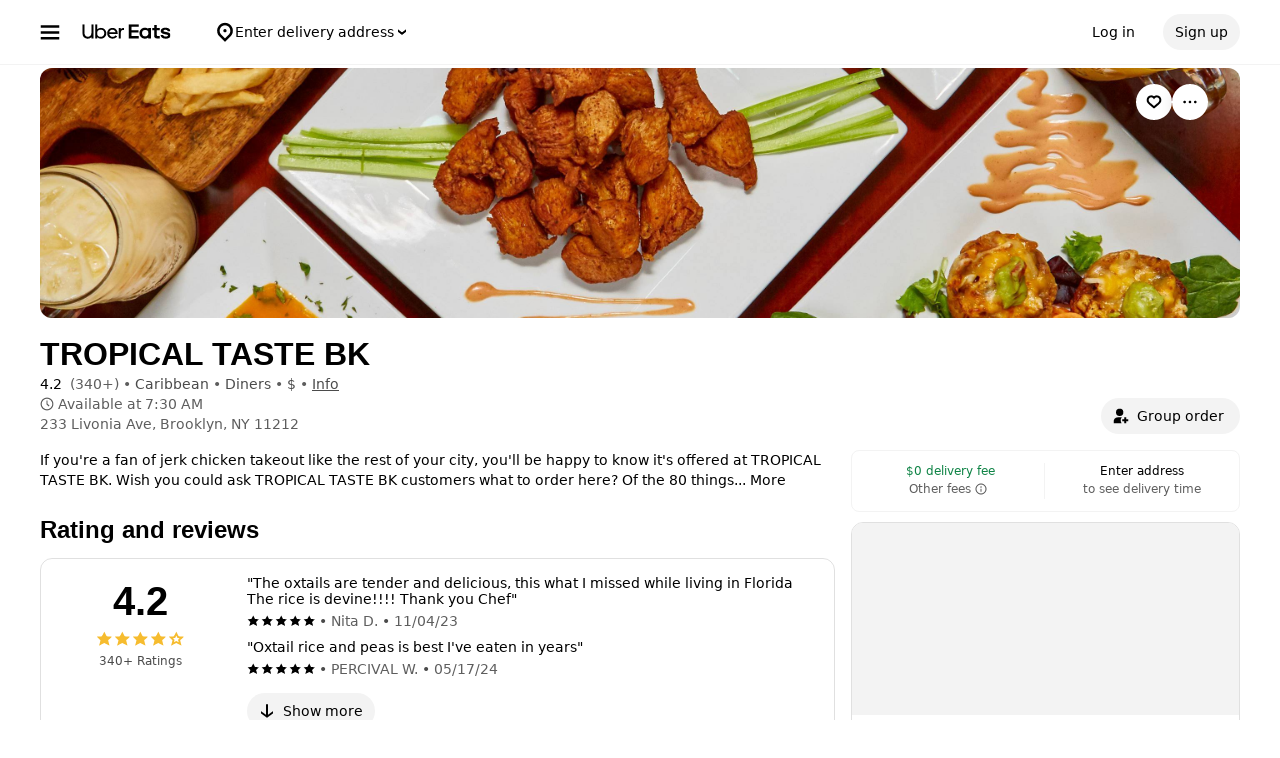

--- FILE ---
content_type: text/html; charset=utf-8
request_url: https://www.google.com/recaptcha/api2/anchor?ar=1&k=6LcP8akUAAAAAMkn2Bo434JdPoTEQpSk2lHODhi0&co=aHR0cHM6Ly93d3cudWJlcmVhdHMuY29tOjQ0Mw..&hl=en&v=PoyoqOPhxBO7pBk68S4YbpHZ&size=invisible&anchor-ms=20000&execute-ms=30000&cb=xwe1aqxjc5b
body_size: 48684
content:
<!DOCTYPE HTML><html dir="ltr" lang="en"><head><meta http-equiv="Content-Type" content="text/html; charset=UTF-8">
<meta http-equiv="X-UA-Compatible" content="IE=edge">
<title>reCAPTCHA</title>
<style type="text/css">
/* cyrillic-ext */
@font-face {
  font-family: 'Roboto';
  font-style: normal;
  font-weight: 400;
  font-stretch: 100%;
  src: url(//fonts.gstatic.com/s/roboto/v48/KFO7CnqEu92Fr1ME7kSn66aGLdTylUAMa3GUBHMdazTgWw.woff2) format('woff2');
  unicode-range: U+0460-052F, U+1C80-1C8A, U+20B4, U+2DE0-2DFF, U+A640-A69F, U+FE2E-FE2F;
}
/* cyrillic */
@font-face {
  font-family: 'Roboto';
  font-style: normal;
  font-weight: 400;
  font-stretch: 100%;
  src: url(//fonts.gstatic.com/s/roboto/v48/KFO7CnqEu92Fr1ME7kSn66aGLdTylUAMa3iUBHMdazTgWw.woff2) format('woff2');
  unicode-range: U+0301, U+0400-045F, U+0490-0491, U+04B0-04B1, U+2116;
}
/* greek-ext */
@font-face {
  font-family: 'Roboto';
  font-style: normal;
  font-weight: 400;
  font-stretch: 100%;
  src: url(//fonts.gstatic.com/s/roboto/v48/KFO7CnqEu92Fr1ME7kSn66aGLdTylUAMa3CUBHMdazTgWw.woff2) format('woff2');
  unicode-range: U+1F00-1FFF;
}
/* greek */
@font-face {
  font-family: 'Roboto';
  font-style: normal;
  font-weight: 400;
  font-stretch: 100%;
  src: url(//fonts.gstatic.com/s/roboto/v48/KFO7CnqEu92Fr1ME7kSn66aGLdTylUAMa3-UBHMdazTgWw.woff2) format('woff2');
  unicode-range: U+0370-0377, U+037A-037F, U+0384-038A, U+038C, U+038E-03A1, U+03A3-03FF;
}
/* math */
@font-face {
  font-family: 'Roboto';
  font-style: normal;
  font-weight: 400;
  font-stretch: 100%;
  src: url(//fonts.gstatic.com/s/roboto/v48/KFO7CnqEu92Fr1ME7kSn66aGLdTylUAMawCUBHMdazTgWw.woff2) format('woff2');
  unicode-range: U+0302-0303, U+0305, U+0307-0308, U+0310, U+0312, U+0315, U+031A, U+0326-0327, U+032C, U+032F-0330, U+0332-0333, U+0338, U+033A, U+0346, U+034D, U+0391-03A1, U+03A3-03A9, U+03B1-03C9, U+03D1, U+03D5-03D6, U+03F0-03F1, U+03F4-03F5, U+2016-2017, U+2034-2038, U+203C, U+2040, U+2043, U+2047, U+2050, U+2057, U+205F, U+2070-2071, U+2074-208E, U+2090-209C, U+20D0-20DC, U+20E1, U+20E5-20EF, U+2100-2112, U+2114-2115, U+2117-2121, U+2123-214F, U+2190, U+2192, U+2194-21AE, U+21B0-21E5, U+21F1-21F2, U+21F4-2211, U+2213-2214, U+2216-22FF, U+2308-230B, U+2310, U+2319, U+231C-2321, U+2336-237A, U+237C, U+2395, U+239B-23B7, U+23D0, U+23DC-23E1, U+2474-2475, U+25AF, U+25B3, U+25B7, U+25BD, U+25C1, U+25CA, U+25CC, U+25FB, U+266D-266F, U+27C0-27FF, U+2900-2AFF, U+2B0E-2B11, U+2B30-2B4C, U+2BFE, U+3030, U+FF5B, U+FF5D, U+1D400-1D7FF, U+1EE00-1EEFF;
}
/* symbols */
@font-face {
  font-family: 'Roboto';
  font-style: normal;
  font-weight: 400;
  font-stretch: 100%;
  src: url(//fonts.gstatic.com/s/roboto/v48/KFO7CnqEu92Fr1ME7kSn66aGLdTylUAMaxKUBHMdazTgWw.woff2) format('woff2');
  unicode-range: U+0001-000C, U+000E-001F, U+007F-009F, U+20DD-20E0, U+20E2-20E4, U+2150-218F, U+2190, U+2192, U+2194-2199, U+21AF, U+21E6-21F0, U+21F3, U+2218-2219, U+2299, U+22C4-22C6, U+2300-243F, U+2440-244A, U+2460-24FF, U+25A0-27BF, U+2800-28FF, U+2921-2922, U+2981, U+29BF, U+29EB, U+2B00-2BFF, U+4DC0-4DFF, U+FFF9-FFFB, U+10140-1018E, U+10190-1019C, U+101A0, U+101D0-101FD, U+102E0-102FB, U+10E60-10E7E, U+1D2C0-1D2D3, U+1D2E0-1D37F, U+1F000-1F0FF, U+1F100-1F1AD, U+1F1E6-1F1FF, U+1F30D-1F30F, U+1F315, U+1F31C, U+1F31E, U+1F320-1F32C, U+1F336, U+1F378, U+1F37D, U+1F382, U+1F393-1F39F, U+1F3A7-1F3A8, U+1F3AC-1F3AF, U+1F3C2, U+1F3C4-1F3C6, U+1F3CA-1F3CE, U+1F3D4-1F3E0, U+1F3ED, U+1F3F1-1F3F3, U+1F3F5-1F3F7, U+1F408, U+1F415, U+1F41F, U+1F426, U+1F43F, U+1F441-1F442, U+1F444, U+1F446-1F449, U+1F44C-1F44E, U+1F453, U+1F46A, U+1F47D, U+1F4A3, U+1F4B0, U+1F4B3, U+1F4B9, U+1F4BB, U+1F4BF, U+1F4C8-1F4CB, U+1F4D6, U+1F4DA, U+1F4DF, U+1F4E3-1F4E6, U+1F4EA-1F4ED, U+1F4F7, U+1F4F9-1F4FB, U+1F4FD-1F4FE, U+1F503, U+1F507-1F50B, U+1F50D, U+1F512-1F513, U+1F53E-1F54A, U+1F54F-1F5FA, U+1F610, U+1F650-1F67F, U+1F687, U+1F68D, U+1F691, U+1F694, U+1F698, U+1F6AD, U+1F6B2, U+1F6B9-1F6BA, U+1F6BC, U+1F6C6-1F6CF, U+1F6D3-1F6D7, U+1F6E0-1F6EA, U+1F6F0-1F6F3, U+1F6F7-1F6FC, U+1F700-1F7FF, U+1F800-1F80B, U+1F810-1F847, U+1F850-1F859, U+1F860-1F887, U+1F890-1F8AD, U+1F8B0-1F8BB, U+1F8C0-1F8C1, U+1F900-1F90B, U+1F93B, U+1F946, U+1F984, U+1F996, U+1F9E9, U+1FA00-1FA6F, U+1FA70-1FA7C, U+1FA80-1FA89, U+1FA8F-1FAC6, U+1FACE-1FADC, U+1FADF-1FAE9, U+1FAF0-1FAF8, U+1FB00-1FBFF;
}
/* vietnamese */
@font-face {
  font-family: 'Roboto';
  font-style: normal;
  font-weight: 400;
  font-stretch: 100%;
  src: url(//fonts.gstatic.com/s/roboto/v48/KFO7CnqEu92Fr1ME7kSn66aGLdTylUAMa3OUBHMdazTgWw.woff2) format('woff2');
  unicode-range: U+0102-0103, U+0110-0111, U+0128-0129, U+0168-0169, U+01A0-01A1, U+01AF-01B0, U+0300-0301, U+0303-0304, U+0308-0309, U+0323, U+0329, U+1EA0-1EF9, U+20AB;
}
/* latin-ext */
@font-face {
  font-family: 'Roboto';
  font-style: normal;
  font-weight: 400;
  font-stretch: 100%;
  src: url(//fonts.gstatic.com/s/roboto/v48/KFO7CnqEu92Fr1ME7kSn66aGLdTylUAMa3KUBHMdazTgWw.woff2) format('woff2');
  unicode-range: U+0100-02BA, U+02BD-02C5, U+02C7-02CC, U+02CE-02D7, U+02DD-02FF, U+0304, U+0308, U+0329, U+1D00-1DBF, U+1E00-1E9F, U+1EF2-1EFF, U+2020, U+20A0-20AB, U+20AD-20C0, U+2113, U+2C60-2C7F, U+A720-A7FF;
}
/* latin */
@font-face {
  font-family: 'Roboto';
  font-style: normal;
  font-weight: 400;
  font-stretch: 100%;
  src: url(//fonts.gstatic.com/s/roboto/v48/KFO7CnqEu92Fr1ME7kSn66aGLdTylUAMa3yUBHMdazQ.woff2) format('woff2');
  unicode-range: U+0000-00FF, U+0131, U+0152-0153, U+02BB-02BC, U+02C6, U+02DA, U+02DC, U+0304, U+0308, U+0329, U+2000-206F, U+20AC, U+2122, U+2191, U+2193, U+2212, U+2215, U+FEFF, U+FFFD;
}
/* cyrillic-ext */
@font-face {
  font-family: 'Roboto';
  font-style: normal;
  font-weight: 500;
  font-stretch: 100%;
  src: url(//fonts.gstatic.com/s/roboto/v48/KFO7CnqEu92Fr1ME7kSn66aGLdTylUAMa3GUBHMdazTgWw.woff2) format('woff2');
  unicode-range: U+0460-052F, U+1C80-1C8A, U+20B4, U+2DE0-2DFF, U+A640-A69F, U+FE2E-FE2F;
}
/* cyrillic */
@font-face {
  font-family: 'Roboto';
  font-style: normal;
  font-weight: 500;
  font-stretch: 100%;
  src: url(//fonts.gstatic.com/s/roboto/v48/KFO7CnqEu92Fr1ME7kSn66aGLdTylUAMa3iUBHMdazTgWw.woff2) format('woff2');
  unicode-range: U+0301, U+0400-045F, U+0490-0491, U+04B0-04B1, U+2116;
}
/* greek-ext */
@font-face {
  font-family: 'Roboto';
  font-style: normal;
  font-weight: 500;
  font-stretch: 100%;
  src: url(//fonts.gstatic.com/s/roboto/v48/KFO7CnqEu92Fr1ME7kSn66aGLdTylUAMa3CUBHMdazTgWw.woff2) format('woff2');
  unicode-range: U+1F00-1FFF;
}
/* greek */
@font-face {
  font-family: 'Roboto';
  font-style: normal;
  font-weight: 500;
  font-stretch: 100%;
  src: url(//fonts.gstatic.com/s/roboto/v48/KFO7CnqEu92Fr1ME7kSn66aGLdTylUAMa3-UBHMdazTgWw.woff2) format('woff2');
  unicode-range: U+0370-0377, U+037A-037F, U+0384-038A, U+038C, U+038E-03A1, U+03A3-03FF;
}
/* math */
@font-face {
  font-family: 'Roboto';
  font-style: normal;
  font-weight: 500;
  font-stretch: 100%;
  src: url(//fonts.gstatic.com/s/roboto/v48/KFO7CnqEu92Fr1ME7kSn66aGLdTylUAMawCUBHMdazTgWw.woff2) format('woff2');
  unicode-range: U+0302-0303, U+0305, U+0307-0308, U+0310, U+0312, U+0315, U+031A, U+0326-0327, U+032C, U+032F-0330, U+0332-0333, U+0338, U+033A, U+0346, U+034D, U+0391-03A1, U+03A3-03A9, U+03B1-03C9, U+03D1, U+03D5-03D6, U+03F0-03F1, U+03F4-03F5, U+2016-2017, U+2034-2038, U+203C, U+2040, U+2043, U+2047, U+2050, U+2057, U+205F, U+2070-2071, U+2074-208E, U+2090-209C, U+20D0-20DC, U+20E1, U+20E5-20EF, U+2100-2112, U+2114-2115, U+2117-2121, U+2123-214F, U+2190, U+2192, U+2194-21AE, U+21B0-21E5, U+21F1-21F2, U+21F4-2211, U+2213-2214, U+2216-22FF, U+2308-230B, U+2310, U+2319, U+231C-2321, U+2336-237A, U+237C, U+2395, U+239B-23B7, U+23D0, U+23DC-23E1, U+2474-2475, U+25AF, U+25B3, U+25B7, U+25BD, U+25C1, U+25CA, U+25CC, U+25FB, U+266D-266F, U+27C0-27FF, U+2900-2AFF, U+2B0E-2B11, U+2B30-2B4C, U+2BFE, U+3030, U+FF5B, U+FF5D, U+1D400-1D7FF, U+1EE00-1EEFF;
}
/* symbols */
@font-face {
  font-family: 'Roboto';
  font-style: normal;
  font-weight: 500;
  font-stretch: 100%;
  src: url(//fonts.gstatic.com/s/roboto/v48/KFO7CnqEu92Fr1ME7kSn66aGLdTylUAMaxKUBHMdazTgWw.woff2) format('woff2');
  unicode-range: U+0001-000C, U+000E-001F, U+007F-009F, U+20DD-20E0, U+20E2-20E4, U+2150-218F, U+2190, U+2192, U+2194-2199, U+21AF, U+21E6-21F0, U+21F3, U+2218-2219, U+2299, U+22C4-22C6, U+2300-243F, U+2440-244A, U+2460-24FF, U+25A0-27BF, U+2800-28FF, U+2921-2922, U+2981, U+29BF, U+29EB, U+2B00-2BFF, U+4DC0-4DFF, U+FFF9-FFFB, U+10140-1018E, U+10190-1019C, U+101A0, U+101D0-101FD, U+102E0-102FB, U+10E60-10E7E, U+1D2C0-1D2D3, U+1D2E0-1D37F, U+1F000-1F0FF, U+1F100-1F1AD, U+1F1E6-1F1FF, U+1F30D-1F30F, U+1F315, U+1F31C, U+1F31E, U+1F320-1F32C, U+1F336, U+1F378, U+1F37D, U+1F382, U+1F393-1F39F, U+1F3A7-1F3A8, U+1F3AC-1F3AF, U+1F3C2, U+1F3C4-1F3C6, U+1F3CA-1F3CE, U+1F3D4-1F3E0, U+1F3ED, U+1F3F1-1F3F3, U+1F3F5-1F3F7, U+1F408, U+1F415, U+1F41F, U+1F426, U+1F43F, U+1F441-1F442, U+1F444, U+1F446-1F449, U+1F44C-1F44E, U+1F453, U+1F46A, U+1F47D, U+1F4A3, U+1F4B0, U+1F4B3, U+1F4B9, U+1F4BB, U+1F4BF, U+1F4C8-1F4CB, U+1F4D6, U+1F4DA, U+1F4DF, U+1F4E3-1F4E6, U+1F4EA-1F4ED, U+1F4F7, U+1F4F9-1F4FB, U+1F4FD-1F4FE, U+1F503, U+1F507-1F50B, U+1F50D, U+1F512-1F513, U+1F53E-1F54A, U+1F54F-1F5FA, U+1F610, U+1F650-1F67F, U+1F687, U+1F68D, U+1F691, U+1F694, U+1F698, U+1F6AD, U+1F6B2, U+1F6B9-1F6BA, U+1F6BC, U+1F6C6-1F6CF, U+1F6D3-1F6D7, U+1F6E0-1F6EA, U+1F6F0-1F6F3, U+1F6F7-1F6FC, U+1F700-1F7FF, U+1F800-1F80B, U+1F810-1F847, U+1F850-1F859, U+1F860-1F887, U+1F890-1F8AD, U+1F8B0-1F8BB, U+1F8C0-1F8C1, U+1F900-1F90B, U+1F93B, U+1F946, U+1F984, U+1F996, U+1F9E9, U+1FA00-1FA6F, U+1FA70-1FA7C, U+1FA80-1FA89, U+1FA8F-1FAC6, U+1FACE-1FADC, U+1FADF-1FAE9, U+1FAF0-1FAF8, U+1FB00-1FBFF;
}
/* vietnamese */
@font-face {
  font-family: 'Roboto';
  font-style: normal;
  font-weight: 500;
  font-stretch: 100%;
  src: url(//fonts.gstatic.com/s/roboto/v48/KFO7CnqEu92Fr1ME7kSn66aGLdTylUAMa3OUBHMdazTgWw.woff2) format('woff2');
  unicode-range: U+0102-0103, U+0110-0111, U+0128-0129, U+0168-0169, U+01A0-01A1, U+01AF-01B0, U+0300-0301, U+0303-0304, U+0308-0309, U+0323, U+0329, U+1EA0-1EF9, U+20AB;
}
/* latin-ext */
@font-face {
  font-family: 'Roboto';
  font-style: normal;
  font-weight: 500;
  font-stretch: 100%;
  src: url(//fonts.gstatic.com/s/roboto/v48/KFO7CnqEu92Fr1ME7kSn66aGLdTylUAMa3KUBHMdazTgWw.woff2) format('woff2');
  unicode-range: U+0100-02BA, U+02BD-02C5, U+02C7-02CC, U+02CE-02D7, U+02DD-02FF, U+0304, U+0308, U+0329, U+1D00-1DBF, U+1E00-1E9F, U+1EF2-1EFF, U+2020, U+20A0-20AB, U+20AD-20C0, U+2113, U+2C60-2C7F, U+A720-A7FF;
}
/* latin */
@font-face {
  font-family: 'Roboto';
  font-style: normal;
  font-weight: 500;
  font-stretch: 100%;
  src: url(//fonts.gstatic.com/s/roboto/v48/KFO7CnqEu92Fr1ME7kSn66aGLdTylUAMa3yUBHMdazQ.woff2) format('woff2');
  unicode-range: U+0000-00FF, U+0131, U+0152-0153, U+02BB-02BC, U+02C6, U+02DA, U+02DC, U+0304, U+0308, U+0329, U+2000-206F, U+20AC, U+2122, U+2191, U+2193, U+2212, U+2215, U+FEFF, U+FFFD;
}
/* cyrillic-ext */
@font-face {
  font-family: 'Roboto';
  font-style: normal;
  font-weight: 900;
  font-stretch: 100%;
  src: url(//fonts.gstatic.com/s/roboto/v48/KFO7CnqEu92Fr1ME7kSn66aGLdTylUAMa3GUBHMdazTgWw.woff2) format('woff2');
  unicode-range: U+0460-052F, U+1C80-1C8A, U+20B4, U+2DE0-2DFF, U+A640-A69F, U+FE2E-FE2F;
}
/* cyrillic */
@font-face {
  font-family: 'Roboto';
  font-style: normal;
  font-weight: 900;
  font-stretch: 100%;
  src: url(//fonts.gstatic.com/s/roboto/v48/KFO7CnqEu92Fr1ME7kSn66aGLdTylUAMa3iUBHMdazTgWw.woff2) format('woff2');
  unicode-range: U+0301, U+0400-045F, U+0490-0491, U+04B0-04B1, U+2116;
}
/* greek-ext */
@font-face {
  font-family: 'Roboto';
  font-style: normal;
  font-weight: 900;
  font-stretch: 100%;
  src: url(//fonts.gstatic.com/s/roboto/v48/KFO7CnqEu92Fr1ME7kSn66aGLdTylUAMa3CUBHMdazTgWw.woff2) format('woff2');
  unicode-range: U+1F00-1FFF;
}
/* greek */
@font-face {
  font-family: 'Roboto';
  font-style: normal;
  font-weight: 900;
  font-stretch: 100%;
  src: url(//fonts.gstatic.com/s/roboto/v48/KFO7CnqEu92Fr1ME7kSn66aGLdTylUAMa3-UBHMdazTgWw.woff2) format('woff2');
  unicode-range: U+0370-0377, U+037A-037F, U+0384-038A, U+038C, U+038E-03A1, U+03A3-03FF;
}
/* math */
@font-face {
  font-family: 'Roboto';
  font-style: normal;
  font-weight: 900;
  font-stretch: 100%;
  src: url(//fonts.gstatic.com/s/roboto/v48/KFO7CnqEu92Fr1ME7kSn66aGLdTylUAMawCUBHMdazTgWw.woff2) format('woff2');
  unicode-range: U+0302-0303, U+0305, U+0307-0308, U+0310, U+0312, U+0315, U+031A, U+0326-0327, U+032C, U+032F-0330, U+0332-0333, U+0338, U+033A, U+0346, U+034D, U+0391-03A1, U+03A3-03A9, U+03B1-03C9, U+03D1, U+03D5-03D6, U+03F0-03F1, U+03F4-03F5, U+2016-2017, U+2034-2038, U+203C, U+2040, U+2043, U+2047, U+2050, U+2057, U+205F, U+2070-2071, U+2074-208E, U+2090-209C, U+20D0-20DC, U+20E1, U+20E5-20EF, U+2100-2112, U+2114-2115, U+2117-2121, U+2123-214F, U+2190, U+2192, U+2194-21AE, U+21B0-21E5, U+21F1-21F2, U+21F4-2211, U+2213-2214, U+2216-22FF, U+2308-230B, U+2310, U+2319, U+231C-2321, U+2336-237A, U+237C, U+2395, U+239B-23B7, U+23D0, U+23DC-23E1, U+2474-2475, U+25AF, U+25B3, U+25B7, U+25BD, U+25C1, U+25CA, U+25CC, U+25FB, U+266D-266F, U+27C0-27FF, U+2900-2AFF, U+2B0E-2B11, U+2B30-2B4C, U+2BFE, U+3030, U+FF5B, U+FF5D, U+1D400-1D7FF, U+1EE00-1EEFF;
}
/* symbols */
@font-face {
  font-family: 'Roboto';
  font-style: normal;
  font-weight: 900;
  font-stretch: 100%;
  src: url(//fonts.gstatic.com/s/roboto/v48/KFO7CnqEu92Fr1ME7kSn66aGLdTylUAMaxKUBHMdazTgWw.woff2) format('woff2');
  unicode-range: U+0001-000C, U+000E-001F, U+007F-009F, U+20DD-20E0, U+20E2-20E4, U+2150-218F, U+2190, U+2192, U+2194-2199, U+21AF, U+21E6-21F0, U+21F3, U+2218-2219, U+2299, U+22C4-22C6, U+2300-243F, U+2440-244A, U+2460-24FF, U+25A0-27BF, U+2800-28FF, U+2921-2922, U+2981, U+29BF, U+29EB, U+2B00-2BFF, U+4DC0-4DFF, U+FFF9-FFFB, U+10140-1018E, U+10190-1019C, U+101A0, U+101D0-101FD, U+102E0-102FB, U+10E60-10E7E, U+1D2C0-1D2D3, U+1D2E0-1D37F, U+1F000-1F0FF, U+1F100-1F1AD, U+1F1E6-1F1FF, U+1F30D-1F30F, U+1F315, U+1F31C, U+1F31E, U+1F320-1F32C, U+1F336, U+1F378, U+1F37D, U+1F382, U+1F393-1F39F, U+1F3A7-1F3A8, U+1F3AC-1F3AF, U+1F3C2, U+1F3C4-1F3C6, U+1F3CA-1F3CE, U+1F3D4-1F3E0, U+1F3ED, U+1F3F1-1F3F3, U+1F3F5-1F3F7, U+1F408, U+1F415, U+1F41F, U+1F426, U+1F43F, U+1F441-1F442, U+1F444, U+1F446-1F449, U+1F44C-1F44E, U+1F453, U+1F46A, U+1F47D, U+1F4A3, U+1F4B0, U+1F4B3, U+1F4B9, U+1F4BB, U+1F4BF, U+1F4C8-1F4CB, U+1F4D6, U+1F4DA, U+1F4DF, U+1F4E3-1F4E6, U+1F4EA-1F4ED, U+1F4F7, U+1F4F9-1F4FB, U+1F4FD-1F4FE, U+1F503, U+1F507-1F50B, U+1F50D, U+1F512-1F513, U+1F53E-1F54A, U+1F54F-1F5FA, U+1F610, U+1F650-1F67F, U+1F687, U+1F68D, U+1F691, U+1F694, U+1F698, U+1F6AD, U+1F6B2, U+1F6B9-1F6BA, U+1F6BC, U+1F6C6-1F6CF, U+1F6D3-1F6D7, U+1F6E0-1F6EA, U+1F6F0-1F6F3, U+1F6F7-1F6FC, U+1F700-1F7FF, U+1F800-1F80B, U+1F810-1F847, U+1F850-1F859, U+1F860-1F887, U+1F890-1F8AD, U+1F8B0-1F8BB, U+1F8C0-1F8C1, U+1F900-1F90B, U+1F93B, U+1F946, U+1F984, U+1F996, U+1F9E9, U+1FA00-1FA6F, U+1FA70-1FA7C, U+1FA80-1FA89, U+1FA8F-1FAC6, U+1FACE-1FADC, U+1FADF-1FAE9, U+1FAF0-1FAF8, U+1FB00-1FBFF;
}
/* vietnamese */
@font-face {
  font-family: 'Roboto';
  font-style: normal;
  font-weight: 900;
  font-stretch: 100%;
  src: url(//fonts.gstatic.com/s/roboto/v48/KFO7CnqEu92Fr1ME7kSn66aGLdTylUAMa3OUBHMdazTgWw.woff2) format('woff2');
  unicode-range: U+0102-0103, U+0110-0111, U+0128-0129, U+0168-0169, U+01A0-01A1, U+01AF-01B0, U+0300-0301, U+0303-0304, U+0308-0309, U+0323, U+0329, U+1EA0-1EF9, U+20AB;
}
/* latin-ext */
@font-face {
  font-family: 'Roboto';
  font-style: normal;
  font-weight: 900;
  font-stretch: 100%;
  src: url(//fonts.gstatic.com/s/roboto/v48/KFO7CnqEu92Fr1ME7kSn66aGLdTylUAMa3KUBHMdazTgWw.woff2) format('woff2');
  unicode-range: U+0100-02BA, U+02BD-02C5, U+02C7-02CC, U+02CE-02D7, U+02DD-02FF, U+0304, U+0308, U+0329, U+1D00-1DBF, U+1E00-1E9F, U+1EF2-1EFF, U+2020, U+20A0-20AB, U+20AD-20C0, U+2113, U+2C60-2C7F, U+A720-A7FF;
}
/* latin */
@font-face {
  font-family: 'Roboto';
  font-style: normal;
  font-weight: 900;
  font-stretch: 100%;
  src: url(//fonts.gstatic.com/s/roboto/v48/KFO7CnqEu92Fr1ME7kSn66aGLdTylUAMa3yUBHMdazQ.woff2) format('woff2');
  unicode-range: U+0000-00FF, U+0131, U+0152-0153, U+02BB-02BC, U+02C6, U+02DA, U+02DC, U+0304, U+0308, U+0329, U+2000-206F, U+20AC, U+2122, U+2191, U+2193, U+2212, U+2215, U+FEFF, U+FFFD;
}

</style>
<link rel="stylesheet" type="text/css" href="https://www.gstatic.com/recaptcha/releases/PoyoqOPhxBO7pBk68S4YbpHZ/styles__ltr.css">
<script nonce="-30SUJ8kLLMayPBMBS9AEQ" type="text/javascript">window['__recaptcha_api'] = 'https://www.google.com/recaptcha/api2/';</script>
<script type="text/javascript" src="https://www.gstatic.com/recaptcha/releases/PoyoqOPhxBO7pBk68S4YbpHZ/recaptcha__en.js" nonce="-30SUJ8kLLMayPBMBS9AEQ">
      
    </script></head>
<body><div id="rc-anchor-alert" class="rc-anchor-alert"></div>
<input type="hidden" id="recaptcha-token" value="[base64]">
<script type="text/javascript" nonce="-30SUJ8kLLMayPBMBS9AEQ">
      recaptcha.anchor.Main.init("[\x22ainput\x22,[\x22bgdata\x22,\x22\x22,\[base64]/[base64]/[base64]/bmV3IHJbeF0oY1swXSk6RT09Mj9uZXcgclt4XShjWzBdLGNbMV0pOkU9PTM/bmV3IHJbeF0oY1swXSxjWzFdLGNbMl0pOkU9PTQ/[base64]/[base64]/[base64]/[base64]/[base64]/[base64]/[base64]/[base64]\x22,\[base64]\x22,\x22woXDm8Kjw6wLN2ldbEPCkMKCw6EmZ8O2InnDtsKrTELCscO5w7dcVsKJFsK8Y8KOL8KrwrRPwoPCkB4LwppRw6vDkSZEwrzCvmsdwrrDoltQFsOfwoxAw6HDnl3CnF8fwrXCo8O/[base64]/wr/[base64]/[base64]/YFg8UcK2wrHDisOyw5ktOCU9wp1CXE3CgD7DusOYw67CvcKzW8KHZhPDlFMXwoorw5VewpvCgwXDuMOhbwPDp1zDrsKEwpvDuhbDtG/[base64]/Cv8OVwrjChHXCnMOiIcKyecOVwoLChWMZZHxTBsKRWsOaXsKcwq/[base64]/DssKkMCIlcMK+JjJAw5VrRMK0eDTDmMOWwpHChDtFYMKRezsOwroZw5/[base64]/wr1TwqhsC2hLwpfCl8KDFsOCeXTDlGM8wq3DlcOtw6TDgHhAw4TDt8KNcMKBWixxUgnDrygES8K+woPDlGoKGm1SexnCu2TDuDoPwoIhHXDClAPDjXd1NMOGw7/Ct1LDtsOraU9qw5hMRmdpw4bDm8OMw7ELwqUrw4UZwr7Djx07ZnDCp28ZQ8K4NcKEwqXDgRPCkxDCpQwcfMKDwotMIjHCvsObwprCqgjCmcO8w5jDv39fODnDhhbDlMKBwq1Uw6TCi0lDwpnDiHJ2w6jDq0QUM8KyeMKJC8Kwwql/w5zDlcO6NHDDqRbDkBfCi17DnWrDlEHChQzDr8O2MMKhZcKCGsKkB17CmUwawoDCkEJ1I2UjdjHDg0jCgCTChcK+YWtqwrpSwrRww5fDu8KFIEAKw6rDvMKzw6HDr8KFwr/DgsKnUl/Ck2ILCcKTwp7CtkYRwpNiam/[base64]/wpvDq8Ouw4JHEityw6jCo8KifMKew5hBworCu8Osw6DDqsK+NsO4wrzCl2kgw4ssaBAZw4YSXMO8cxN/w5YFwqvCkE8fw7bDmsKCBQF9USfDnnbCpMO9w6jDjMKrw7xbXkBcwqnCoyPCmcKiBFVWwrLDh8K+wqIcbAcow6jCmgXCrcKzwrsXbMKNY8KrwrjDlFTDvMO3woZGwrc8AMO+w54VTcKNw7vClMK7wo/ClF/DlcKBwoJqwoZiwrpFd8Oow7tyw67CtB9zDEbDuMOjw5k+eiAcw5jDkBnCm8Kgw4APw7DDsBXDhQFmaEDDl0vDnFQpKR7DgSzClcK/wqvCpMKQw6kScMK5BMODw5zCjj7CjVbClQjDvRjDuSXClMOww70/wpdtw7VDYyfCj8KdwrzDucK9w7zCoFfDq8Kmw5FAFSgcwpgGw5k3Vh/[base64]/Cs8K5w6IhMcKWR8Kzwp0KwoDCqRLDssOlw6fDr8Khw7ApYsO7wqIte8ObwrbDssKhwrZgPcKRwoNzwovCtRTCuMK1w69XX8KARmRowr/CvcKmHsKXS0V3XsOww5NJXcK0fMKXw4soJyA0ecO8EMK9w4BzUsOZCcOuwrR8worDhlDDnMOWw5DCqVDDk8OvKW3CvsK7HsKEIsO5w7LDozxtDMKRwr/[base64]/dVzCuMOlwrt9w7cQTcOTwr7Djj3CmcKmQg9+w4oxwqrCkDrDkgXCoz0jwrxXfT/CusO6wrbDhMOUQcO8wpTCkwjDtDpXTQXCiBUHdlQjw4LCmcOacsOnw60Swq3DnyTClMOFQU/CrcOmwqbCpGoRw45dwpXCtGXDpMOswqhawoA0V13DiBPCpcOEw7I2w5DDhMKcw7/Cm8OYOx5iw4XDjj5oeVnCn8OvTsOjFsKFw6RQGcK2ecOOwrFRamM7Olp2wpvDrX7CmEMCC8KiZ2/DkcKTHU7CssOkEsOuw4tcM3rCgBhQbSPDpEBOwpI0wrvCvG4GwpUHecKpen1vBsOBw7JSwoJwTQJIAcO/w4oXVcKDfsKTVcOMfgXCnsOJw7M+w5DDicOGwqvDj8OjTgTDu8KGdcOlJsOcXk3DlgvCr8OSw4XCkMOdw71OwpjDocOlw5/CtMOMXFhMSsKtwpFHwpbCiidfJTrDjRdUb8Osw7DDnsOgw74PQMKmJsOUQ8Kiw4bChV9sIMOdw4rCrlbDncORSDUuwqHDnBIENcOXVFPCn8K9w707wqxXwrHDnBhrw4TDv8Ouw6bDnkpuwrfDoMOxBHpswqPCpMKIcsKgwo5bX2ZiwpsGw7rDjng+wq/Dnh0BezvCqxzChjnCn8KBLcOawqIeLQjCikTDsi/DgjHDi1kewohGwqNtw7HCoTzDmBvCk8OnJVLCqXvCs8KUecKBHid/ESTDp18rw4/CmMKQw7jCjsOMwpHDhxzCiEDDonHDvznDo8KoeMKGwpoOwp4jbEdXwrXCkX1vw4YzVBxuwpFcHcKrTwLCn1pmwpsGXMKZEsKqwos/w6DDkMO2esKqIMOfBiQ3w7DDiMKmTFVAW8Kjwq8pwoDDnCDDt2fDoMKcwpYYQjIlXFwBwqZYw6Qmw4hVw5JtMW0iImzCikExw5k/wqNUwqTCjcOvw6rDuXfCmMK/FzrDnTfDmsKjwp9mwpIwGzzChsKwAQJkb0FuCg7DvWtCw5LDosOzEsOxUcKcYSg8w4Qmwq3DhsOSwrNAIcOPwpR/[base64]/Dg8OHw7LDn1FoW8ODST/ClsOIwo0Pwr/DocOwBMObVB/CjVLCgTVUwr7CkcKRw7ZjDUMcL8ONDlrDq8OyworDuCd3WMOJQCTDuX1aw7rChcKRbALDi01aw5DCsDXChTZ9OFTClDEWHR0jbMKVw7fDsHPDl8K3SiAVw7p4wprCpHg9H8KFHTvDuixEw5/CjFBeb8OVw4LCkw5hdnHCl8KfTjsrXQHDukZ3wr5Zw7AIeR9ow6s8PsOkS8KnNQBDCh97w7PDoMKnZ3HDoyombzLChVtTXMK+KcKWw5UucQBpw5ItwprCmRrCgsK6wrRmQE/DgcKkdFjCmw8Ew6JpDhw0EwJxw7DDgMOGw7nDmMOJw6LCklXDhwBgRcKnwpsvS8OMA2/CnThWw4fCrMOMwqfCh8Odwq/DlTDCmVzDrsO4wpl0wpLCmMOuD30OdMOdwp3DhlPCiiPCvkHDrMKwHQEdPxw6H29mw4pSw55JwqjDmMKUw40zwobDs3PCinjCry02A8KWNxBNDcKNKsKqwqvDksKccBgHw6nDt8OLwo1Ew7TDi8KnTnnDpsKebwLCnGg/wqETacKsZhZzw7Y9wo4LwrPDsRLCnjByw4TDj8KJw5BUcsOZwpLDhMK2wpnDu0XCjyJSXzfCmsOoeiU4wrpHwrMMw7XDuyNYIcK/[base64]/DlMKJw7p0TD9xw6LCs8Kzw4fDucO4w5kAXcKBT8Oyw7FiwqbDvn/CpsKEw57Cj0HCqnFKNy/DmcK2w4oRw6bDmUXCgMO9JsKJCcKWw6HDtMO/[base64]/[base64]/CoMOtdcO+C8OsGsOUegNTLFgZwpJ3NMKzw6TCiHwDwpEsw5LDncKeSsKDw5Zbw5fDpBTCvh48CAzDpVvCtgsTw5xIw4ZUQk/CgMOcw7bDk8K2w4Upw6bDi8Otw6pewpIYZsOWEsORDsKIQcO2w7/ChsOIw4bDisKQEkczMSNlwr/DrsKzDFTCkxNACMO4PcO2w73CqsKrRsOVQcKuwo/[base64]/EwbDrHLCqytNw7pbwrfDl8OTOGBuw5JcOcOswr3Cp8K6wqjCv8OPw7TCjsOuIsO/[base64]/Dk8K5woY4w7Uvw7zCqCXDt8KOY0DChBvCmmkew63DoMKAw6BEH8KowpPCt3kewqTCiMKQwrshw6XChl1nM8OLSgbDlsKQO8OQw4wBw4QqBifDr8KfAyLCrHgXwrEwT8OhwobDvCXDkcKmwppUw6TDnBo1wpc8w7/DvxfDuHfDj8KUw4zCkQrDgcKwwozCj8OGwockw7XDjCNFVwhqwoxMPcKCOcK9L8O3wo4mYxHCiyDDrFbDssOWIW/DqMOnwr3CsQxFw6XCl8OrQzLClXZQZsK/Zh7CgEc8E3J7JsO8LWc6RQ/[base64]/w7bDqMK8BEYUw6zDiiABwq7CpREow5rCgcKEMMKSwpduwox4AsOXMhPCr8O/[base64]/Cr3fCgjrCicOcwpDDtwDClEHCnMOjwrHDvMKqZ8OWwolVKUQuXT7CiHvCtkZzw5bDuMOifQEkPMKEworCpG3DqzZgwpzDvWphXsKHA0vCoS/Cj8KQAcOQIxHDqcOwc8KBHcKvw4PDtgppBCTDnTs1wrxdwoPDtsKWbsKQDcOXE8KPw7XDv8Ozwr9Uw44Nw5rDimDDjhg6XmdVw58dw7vClhI9flg+Wgs0wrIrW1F/L8ODwqbCrSHCoAQkMMOiw4Enw7w0woHCucOYwpUqd0rDusKaUU3CgEAPwp9TwqPCnMO2U8Kyw4BPwojCl0N1LcO1w6zDjEHDoUfDgsKiw4UQwodMFXl6wo/[base64]/OGTDqRDDpsO1wrwww7FSwo/[base64]/ChcOowp9icMKZw7JbwqPDtDjDlMOzOSJVNnU9T8OTH2Myw57DkBfDsFLDn03CssKpwpjDjnJ6DjYXwqHCkUdPwpsiw7EkKcKlQyTDo8OGUcOIwqkJdMOVwrfDncKjfA/DicK3woVzwqHCqMOaa1siE8Oiw5bDvcKtwrhlCxNPBBJ2wqjCq8OzwofDssKCUsORJMOAw57DocOWVi1vwpdlw55MUlJZw5XCrjrCujt1b8K7w651JRAIwqnCpMObPkLDtU0kTCJKbMOjYsOKwo/DisOqw6Y4JsOOw67DosKUwrR2CxkoXcKlwpcyasKSW0zCoRnDmgJLXcOWwp3CnQs6MHwawp3CgxoCwqzCmW5sUSZeIMOKBAgfw5LDtnnCqsKNJMKVw53CsTppw7lgJW8xV3/ClsOMw64FwoDCi8O0ZGVXTsOccSrDinDDqsKub1xISGPCmMO0Ph1wTBYOw7sEw6LDljXDrsO1CMOiVUDDv8OaBTbDiMKFMR0yw4jCp0/[base64]/wrLCrMKmw6fDkirCqUrChsKFbMK1w6/CnMKWP8K2wrHCpwBBw7YRC8K/w7k2wp1VwpfCksKROMKHwpZKwrYbQCDDoMOtwqvDrRMbwozDt8KBEcO+wqQWwqvDv3jDlMKEw53CqMKbABDDqHbDksK9w4IVwqrCuMKPw7xPw4MUUGPDumXDikXDu8O0JcKsw7ALLArDkMOrwo97BRvDocKkw6XDuiTCvcOPw7rCmcOca0pQVsKzUijCh8OIw5I/[base64]/KcK6wpXDjMOOwo3ChsKpGT3Ds1rDkMOcN8O8w7k8UEo4aRDDpEBfwrrDlG5dKMOtwo/[base64]/Dl8O5FMORwqxYOsOuw6HCnz0ew40uw5RZQcKoFTXCgsO1OcKiwo7DssOLwpUbR33CvG7Dvi4Yw4INw7/CksO8a0XDpMO2MkvDvcO0RMK8egfCuy9ew7xywprCmTgrN8OWCRc3woIMYMKZwp7DokDDjVnDvjrDmcOKwofCl8OCBsOxIBgyw4FMZEpUQsOmPXjCh8KEFMKPwpcbXQXDuD05a1vDnMKkw4QLZsK0ewR5w64OwpkgwqJGw6LCiFDCmcKyPR8QQcObPsOYQ8KeQlQOw7/[base64]/CtcKjT8OVdgxww5LCgHTDrkoyC2DDn3/CicOqw73DtMKCeDlqwqjDm8OqXBbCosKgw68Rw7YRWcO4dMKPAMO3woZ4ecOWw4osw5HDrk12HBJ3UsO4w6NrbcKJHih/LBoPD8Knf8Ofw7Iaw6UYw5AIV8OUa8KIfcOECFrCnBIawpRsw7vDqMONUhVVKcKYwqAvMmbDpmrClz3DkzBmBjbCrj0LbsKUEcKBew/ChsKVwofCsVfDn8OLwqc5aGkIwpdPw7/[base64]/DiUjDi8KdHsK3wpRnfsK7A8OxWcKiwrfDl2g9wrjCoMOwwocFw7XDv8Ouw6PCtXbCtMO/w6IaNjfDhMOPIwNnCcOYw447w6UxAAtDwq8ywrxXRzPDhAM/[base64]/[base64]/DnsKQw6hkdGTDhMO7wqnCiUPClsKjOcKvw5zDjUjCvFjDkMOww7vDsT1rJcK5ey7CvxTCrcOvw7TCkkk+cxXDl3fDlMOGVcKWw6rDn3nCqWzCgC5Tw7zCjcKzfGrCjRAAQzbDlsOHCMKrElfDhj/DkcOYa8KvHsO4w67Dm3MTw6bDhsKcEC8Lw77DvT3DuGUMwrpJwq/CpEJ+IQnCnzbChAoJKmHCiSLDjU/CsDbDmxQQBy1tFG7DuSsHF2sYw7wSa8OAUnYGXh3DtEBjwp54XcO6bcO5XngrasOBwoHCtlZudsKcScOWbsOpw7gBw6Bzw5jDhmMswrVOwqHDnC/CiMOiCWDCqy0Hw7zCrcKCw69dwq4mw7I7FcO5wo1Vw6/ClGfDs3FkPBcnw6nDkMKefsKpecOZZsKPw6PCh2HChEjCrMKRfE0uVnvDkm9Ma8KeXhUTDMKDT8KBZmk/[base64]/CkCU3wp7DucO0GV88wqnCon/DlCHDt2DCrzNGw5NVw4Utw5ByCwpARllaOMKpJMOWwocKw6bCqndjbBF9w4PCksOUNMOdHGUVwqDDv8K/[base64]/J8K/w6E/[base64]/DrlEuOMOqw43Cvn0nLsK/SsKcwo7DnEd6GVjDrcKdK3nCo3oPcsOEw5fDnsODZkfDhD7CrMKYO8OiGEHDvMOdFMO+wpjDoQF5wrHCp8OcXcKPfcKWwpnCsCxIGxzDlDPDsxJww64Yw5bCo8KzF8KPYMKFwopLO0tQwq/[base64]/[base64]/Doz7Cs1fDqxdHwpUrwoRCwrPCiw0FwobCrmB9w57Dky/Cp0zCshvDvMKGw6I1w6DDnMOUJEnCqinDhglIUV3CucOew6vCnMKhQsOew7x9wobCmiUTw6DDp0oZW8OVw7fCnsKKR8KCwpg3w5/DoMOtaMOGwrvCvmnDhMOzFV5TEipww4DDtx3Cp8KYwoVcw4XCosKgwrvCtsKWw4pxJDolwqsGwqNQWAQWSsK3LU/[base64]/CkTQhw4Mpbl7ChRVubsOFw55+w5/DucKpPQ46IsKXKcOSwrDCg8KOw6fCsMKrLzzDhcKSX8KNw4zDmCrCisKXG0R0wok/wojDh8KHwrw0I8KENGfDisOnwpLDt37DgsOIVMORwoV3EjE/[base64]/[base64]/JsO9NFxmw6kCFcKMwoAbOMOuw6Uhwq/DpVnCncOcCMOTUcKAQ8Ktf8KaZcO/[base64]/wo4RA8OEG8OCw6YzXsKyPx4NwpLCr8Kswoxvw5LDrcKfKmnCmUDCmWkdJcKrw7sHw6/[base64]/[base64]/[base64]/Dqw7DrsOvNmXDuMOwB1AeCcKHDjMYe8OuF3zDucOow6dNw4jCpsKKw6Y6wr4uw5LDvEXCnDvCsMKuI8OxDQHCh8OPVBrCpsOsGMKYw6xiw6ROLDYAw4kpJELCr8Olw4/[base64]/DosOFcsKFScOnK0o8wrN4w6scw5bDrFAHN3XDlF9HGmYFw6RoFjAowpRQTgDDlsKhEhgmMWYpw5rCuUZKWsKKw7MOwp7CmMOjDi8tw63Ciwpjw5RlKHLCuGRUGMO5wo5BwrnCusOgbsOAKn7Dlzdfw6rCgcKnXQJ/wofClTUSw4bCqgXDosKIwrE/H8KjwpgeT8OMJDTDlxNNw4Zsw4Eyw7LChBrDvMOuBFnDn2nDjxzCnHTCm2p4w6EwAFXDvEDCtmdSdcKIw6nCq8KxJzLCuRdAw4fCisOCwoNgaS3DrMKBbMK1D8OdwoZkGBvCl8KsaR/DvcKgOFteb8Ktw5vCmQ7CpMKjw4nClgnCih0mw73CgcKNasK4wqXCoMOkw53CukTDqVcrF8OkO1/DlVjDt2UlFsK5N2waw5tXSTN7H8KGwqnCq8KcIsKWw6vDsAccwpQ6w7/CgBfCqcKZwoJwwpLCuAvDq0jCi0xQdcK9OWLCsVPDmT3CqsKpw4QFw4TCjMO7biLDqQsbw5dqbsK2G2DDpDUEZWTDlsKrRlkAwqZsw45ywoQNwqNGa8KELcOYw6ozwogmC8KUNsO1woEUw5nDm35Rwo59wr/[base64]/CpsOoX0TCvmxswpwhP2nCpcKhwqx2w7jCuC4IKR0bwqkKUcOdM1bCmMOPwq0RWMKQR8K5w7gmwpYIwqVcw47CpcKFTBvDvQLDucOOK8Kdw4k9w4PCvsO9w43DtibCmmzDhBIWEcKFwrJ/wqIww40YWMOuQ8OrwqvDqcKsAQHClwLDk8Kjw6HDtSXCt8K6wqpjwodnw70hwrVGXMOffUXDkMOoU0xWdMKww6lYZ1o/w4Mdw7LDrnYcK8OdwrAuw7RxNcOWWcKiwrvDp8KXYFTCuCTCoH7DmsOfLcKswr1HED7Cpz7CgMKIwp7CrMKBwrvCg1LChcKRwqHDs8OQw7XCl8OITsKhRmIdaQXCm8OVw4/Doz9fAglxGMODfj86wqzChR3DmsOfwp7DqsOow6bDhj/DkA8ow53CpQTCjWcPw67CtMKmJMKRw5DDvcK4w4RAw5RYworCnVwgw4lFw6RRe8KEwp3DqsOsLsK3wpDCj0rCoMKjwpHCjcKIdXLDssOIw4gbwpxsw7Y4w5Qzw4/DrlrCt8Khwp/DmMKBw7nCgsObw5Vlwq3Dlg3DrXcFwpvDrXLCssKXXlwdciLDrwDChXIKWnhDw4XDh8KKwo/[base64]/GMKnb8KGw6fDnyIadEgmw6nCgmxzwprClMO8wptkdsOTwohxw6XCmsOrwroXwqxqEzx4dcKPw7VBw7htSl3CjsKlJ0Fjw5AKDBXCncO5w5hlO8KvwpPDlncbwrtrw4/CqkfDtn1Bw47DhDsQOltjLSlvecKjwrIQwpwddsOYwooywqtoclrCnMKMwp5twoZ4EMO5w4vCgzdLw6XCpVjDphB5AkENwr4mdsKrIcKCw7sAwqx1LcKPwq/CnHvCkG7Cr8OdwpDDoMOsSi7CljfCqiN8wqY7w4deai8mwqDDvMKMKHdtb8Omw6h6PX0lwpwPHzTCvUJ8csOmwqQ/wpZaIcOzVsKzZh09w7bDgwhMABo6X8Kjw4IcbsKKw43CuFx5wqLCjMOqwo4Xw4R7wqHCp8K7woPCmMO2FmvDmMOKwotFwo1Swqt/wrQlYMKSYMOzw4wZw60qOR/CmXrCs8KgaMOPUBYIwpo9TMK4aivCijUlRsOsO8KJZcKBfcOcw4TDqcOJw4/Ct8KiBMOxY8OKw5HCi1Y/[base64]/[base64]/DvlZPeEvCrMKBw5o6wo0TFcOBQMKBw7bChMK7A1HCn8OIVMO/aCgaV8OKZyRMJMO2w6gHw7bDhA/DkkfDvgVNA3QmUMKlwrvDh8KrZGHDmsKtGsOaFsO5wr3DmAwyNS5bwqLDlsOewpNbw7HDnlHDrTXDhUcUw7PCnknDojDCrmoVw40qBXZjwq/DmC3DucOjw4PCoCHDicOLK8K2EsKhw5YJfmNfw4JDwrYwYRDDuU/CoXrDvBHClAPCjsK7d8OGw7gOwr7DlVvCj8KewqhqwpPDisOTFFpqJcOAP8KswrIvwo4bw7UWNnvDjTDDsMOuRRnCh8OQOlBvw79ANcKVw645wo1+QEZLw6TDtzzCoh/DrcOBNMOnL17DmTlGUsKsw4jDtsOLw7bDmipmPjPDmm/CnMK7wovDjz/CqyLCj8KEdgjDhUTDqHTDrhbDn0bDvsKmwrALaMK/T1bCsHErAT3Ch8KEw7kEwqo1TsO9wpI8wrLCtcOHw6oNwovDjMOSw5DCjHXDuBIswr/DkQjCsgMESFRwaXcEwpY+SMO7wrgrwrhnwofDnxrDpHJELgJMw7LCpMO4DwUOwoTDmsKww4bChsKZBBDCjMKMU3DCoCvDhVvDtcO7w77Dri1zwrYLXAxeFsKYO0jDsFklbHHDgcKTw5LCjsKDZADDvsOyw6YIH8Kiw5bDuMOcw6fCjcKrVsKtwpByw4M/wqTCmMKCwrjDusOTwoPDocKPw5HCuW5uSzrCo8OOWsKDDlFTwr1/wr7CkcONw4fDjjnCscKcwp/DgB5MJUUqEU/Du2/DjsOWwpNYwpVCPsKtwqbDhMO7w6d6wqZHw4wbwoRCwo5eDsOWDMKtJ8OAc8K/[base64]/CuwzCjyvCuDN1w5QdbMKvwovCuDoMwqF0G1XDgwbCpcKAM09dw74tbMKFwoUyVsK9wpMLPm3CuhfDuhI5w6rDk8Kqw59/w6lzH1jDtMONw4bCrhQuwozDjRHDvcO3fXIHw7goH8Ogw6NbMsOgUcKyVsKFwr/CpsKfwp8OIsKAw5QlCz7CniILImbDvhgUQMKBGsOfCS4ww41owovDtsOGH8O0w5LDs8O7VsO3UsOpWMKjwq7CjE/DpxQtchAEwrfCrMKqN8KPw77ChcKPHn4dG3cWY8O1dFbDlsOpNWDCmjcMWcKIwoXCvMObw6FteMKnEMK5wqoRw7clbirCv8OIw4PCg8K0LjsNw6sjw4HCuMKBcMKOYsOwc8KnJsKXIV4lwqY/cSAlFBLDkERnw7DDhj5twoMzFGlsYMKdNsKgwp9yHsK+LUIYw6p2MsK2wpwINcOzw7FPwpx3OAXCtMOow7hZbMKYw7xKHsOkexXDgBfCjm/Dgx/[base64]/Dt8OhFMK1wpZhVUkXG8OKwr3CuBbDnx7CisOmZ25TwoYjwoBlXcKydRbCpsO3w7fCuQ3ClVxmw6/Ds1/DrQLCsQFDwpPDn8Omwqskw44FQcKmbWXCk8KiT8OvwrXDhy8ewqXCv8KCUi86fcOHAkorVsOdb2PDkcK5w7jDtjhXPSxdw4/ChMOqwpczwo3CnwnCpCRpwq/CuTNyw6stSBxyXnTCjcKzw5nDtcKww7s3Ki/CrT0OwpdpPsKIbcKkwovCkwsXLx/[base64]/[base64]/w7t2w4Rdw7pYfWk7JlXCrQ/Dj8OZNjFGw4rDrsO/w7PCnE9KwpMHwrPDhDbDtjAmw5rDv8OHFMO3H8Kww5lqAcKSwpIWwo3ClcKmcDo8dcOvDsKNw43DlWcBw5QvwpHCnGHDm3R4dMKxw7MZwpIyGUPDusO8Y2nDumdUX8KCECLDv3zCr17DuAtLPMKRKMKrw77Do8K6w4PDucKDaMKDw4vCsG3CjFfCljEmwrp/wpE+wqRmIsOXwpLDvsOiXMKuwr3CuHPDhsKOdMKYwqDCvsOqwoPCocKGw6UJwqM2w68kX27CoCTDolgzS8KVWMKOQMKhw4fDkFk/w4pPPRzDkERcw4ECSlnDjsKhwr7CusKtwqzDmh4cw5HCvsOODcOJw5FQwrQuC8KmwpJTC8K2wpzDi3HCv8Kxw6nCsSEoPMK6wqZSDx3Cg8KYJk/CmcOIWmosdwbDjg7CgmhgwqccZ8KBQsOxw4/CssKuDWXDoMOEwoHDrMK6w4U0w5VHasKJwrLCucKBw6DDtnnCu8KlAyl3RVXChcK+wqc6DWclwr/Cqhh9S8KmwrBNG8KJH1DCtz/[base64]/DocKMwo3CpMKLw4rCqHpXQw5tMQN9U1tOw4vCicKLL8OCRj7CvX3ClsOZwrPDuB/DnMKpwqtvUkDDtVVLwpV4BMOVw78Mwo8/bkTDqsKDUcOCwrxvPiw5wpLCgMOxNzbCgMOCw5vDi3jDtsKaNSJKwpVtwp9CScO2wrcfaHvCnlxUw6QCWcOQZG/CsRfDsCjDi3JGAsKsGMKtbMOlCMOxR8O6w5M0CXQnOx3CqcOeZi3CusK4w7fDpB/CrcOmw6RYbh3Ds0jCkQhiw4sGQ8KSX8Oewrl4FWIvVcKIwpMgJMK9LiPDqR/DiCM5JxU2RsKAwod5QMO3wpVHwrFNw5nDs10zwq5UVgHDrcOFasO2ICzDvR9QCFHDkEDChcOhDsOuMCVWUF/DvsKhwq/Dny/ChAZgwrfCuybCr8KXw4/DucO8PsOkw6rDkMK7Qig8EsKzw7zDnR55w4vDmB7Dq8K/cgPDoHljCnhtw6HCnW3CosKBwo/DvER5wqEdw7VGw7QeSGbCkyzDr8KuwpzCqMKjbMO5WURBOC3Dl8KQHUnDplURwrbCvX5Qwog5MnJdcwp6wq/CosKyAQV4wrnCi1tqw5EBwpLCrMOVYwrDu8KjwpnCgUDDjR5zw6XCucKxLsKBwrrCvcOXwo1cwqV3C8OiVsKGPcKVw5jCr8Opw6zCmm3CgxbCr8OQRsKJwq3CisKjSMK/wroHQ2HCkU7DuDZywqfCs0xkwrbDksKUCMOsRcKQax3DsTfCicO7IsKIwolTw4fDssKdwqnDqBRpBcOCCH/Ct3TCjX7CqWvDqno8wokTB8KVw7fDhcKKwohjSm3Cp3JoO1bDi8OLYcK+Ii5mw7cJXsOcWcOmwrjCt8ObLSPDj8KBwonDnQxDwqfCpsOMPMO7ScOPOA7CtMKvZsOTbFQ1w6QNw6nCk8OQC8O7FcO/wqzCsCPCu3EFw4XDnAfCq31kwozDuQUAw6UIb2AdwqRbw6tOJWzDmBTCs8KGw5/ComvCmMKPGcOMMHVBE8KFP8OxwqTDhUbCi8OfJMK3bmHCu8Kbw5rDjsK8DxHCrMOSeMKMwphZwqbDqMOwwoDCoMOAbgjCqXHCqMKFw4IzwpfCqMKRFggpM1tEwpXDs0tcC3/Chn1LwpTDrsKyw5sBCsO1w69pwo1BwrBdUmrCrMKGwqhoVcKVwpIhaMKywqJ6wqXCiyB/CsKEwrvCqsOuw55YwpLDuhjDlGExCRNkc0rDu8Kjw7NDR1gCw7XDlsKow6fCoWTCgcOnUGsmwqnDnWByN8KxwrPDmMOodsO7JcOMwobDoEpMHHnDgwvDo8OMwp3DlFXCjcKRHTjCksKIw7UlQVfComfDsl7DlyvCogwpw6/Dlztmbz05R8KxTSkUVz/Dj8KHT2VXHsOBGMOWwroMw7NUXcKFY3cCwqfCq8K2OhDDu8KnMMKxw7dzw6cyen50wonCqSXDsxhrw69rw6YkMMOQwphTcTrCn8KAPU0dw5jDkMKnw4zDksOWwobDn3nDuQjCn3/DpmjDjMKbHkzCtWwUIMKIw5tow5jCqV7DmcOUIGXDt2PDg8OxRsOdO8KZwqXCu3Y/w68owqE2MMKGwqwPwojDpWPDp8KPMWfDqw8OfsKNGXLDpVc1XB8aYMKdworDvcOsw7d/cWnDh8KxEB1Kw6NDIHTDty3CjcOVY8KTesODesOmw4/CnwLDhlHCnMKEwrhfw45SZ8KOwrrDtFzDikzDpQzDhVzDiynDgHLDmzgNbVjDuC0kahMAIsKvZhXDgMOXwr7DpMKqwp9Xw5xow7HDqhLCsFxsZ8KRA0gBcDnDlcO1JSTCv8ORwq/Dkm0EZVXDjcK/w6JcLMKOwp4Uw6QOJMKyNDN+HcKew65rQyNpwrcafsOIwrgkwpd9HsOxaR/[base64]/[base64]/CpnnCsSE9woBXRCDCg8KmwpvDrRB2WyV5wo0YwqhCw4M5H3HDmhvDvXd6w7V8w4ECwpBMw47DoCjDl8KowoHCoMKOTDNmwo/Dqg7DrMOQwpzCsD3DvG4oS21zw7DDtgnDugRUCcOhc8Ouw5gvNMOTwpfCo8KyI8OmKVVnFRsBS8ObMcKWwqxgPkLCr8Osw7ksCCofw4E0cT/CjnbDnCs7w4jDgcK7Ei/DlAEsXMOnOsOfw4bDjzI5w4dBw7rCjBV/CcO/wozCmsOtwrrDiMKAwpxmFMKgwoMlwovDiCd4XGMgC8KUw4nDm8OJwpnCvMOyO24gQGlaTMK7wrJKw7R+wr/DuMOLw7TCgGNQw55SwrbDiMOgw4vCtsKTBhExwpQ2NQZ6wpPDnxtpwr9pwo/DgsOowqEUNiw5NcO4w5VUw4UNTRYIYcOew64zJXUtYxrCoTbDiBorw7vCnErDh8K/IXpEQsKxwqnDtSbCux4eBEfDlsOCwqhLwqRIAMOlw53CjcKCw7HCuMOewojDusKTLMKBw4jCnWfDv8KhwoUlRsO3KwJ8wo/ChMOTw7LDniHDoW1Iw6LDsVEZw6FLw53ChsKkG0vCmMObw7B/wrXCo3EicxXCsG3Dm8Khw5/Ck8KhGsKWw592S8KZw4LDksOBACzClVXCu20Jwp3DtwnCksKZKA8fD2XCh8OjbMKfRhfClxPCqMO2wr8uwqbCo1PColVqw6PDjnbCpXLDrsOMS8KdwqzDtl4LGG/CmWIlO8KQeMOwVgQgXFvCoVURQAXDkAcvwqdDwoXCscKpccOrwr3DnMOEwp/CvWBrJsKoXEzCpgA/[base64]/CszLCmMKMVcOnwoMpwrPDuMKGTMOVcsK7wrdheBbCnRxpL8KCUMOFB8K5wp0mEUDCgcOJXMK1w5nDmcObwrosJlBqw4fCjMKyH8OhwpFyQlnDphrCgMOaRsOQXG8Sw7/DnsKpw7sdZMOcwp1gLMOqw4gQJcKnw5tfDcKjfioewphow7zCt8KhwqzCm8KqV8O3wpvCrUFYw6fCr17CvcKIXcKdN8OfwrNLD8KjCMKawq41QMOQwqPDlcK0TxkTw64nUsOOw4hGw7tCwp7DqU/CtyHCr8K/[base64]/DrHoFE3R1HlAvw7Mhw77Cl1jCisOFwrDCmlEjw6TChm4Sw5bCvBE4LCjCtHrDmcKBw4Yzw4zClsOMw7fDhMKrw40hciQ8CMK0FiMYw4LCh8OIHsOzAcOdMcK5w4/[base64]/ChHfDjTLCl8O2asKsD8OvwqpoFsOGw6B4csK/[base64]/DgXXDisOnR8KbWcOYw5QOKcOnGsKjw6EIwqDClMKZw7bDrwrDrsOnTcKxfTJJOEHDv8OSFsO3w63DiMOuwql2w6vDoko0HUTChCkSGEENO0xBw7EkFcOGwpZ3CCfCjw/DpcO1wpJXwqVROMKSaBXDrRQJY8KwewV1w5rCtcKRSMKUWiR7w79wBFPCucOUfiDDsTpQwpzCm8KYwrp7w7fCn8KqQsOcM1XDr0fDj8KWw5PCgzkEwpLCi8KSwrnCkw97wpsPw6B2V8KuHcOzwqPCpUoWw58VwofCthl0wp/CjsKRVSTCvMOlLcOhWB46Gw/DjDRUwqXDs8OMT8OZwqrCosOJCSQow4ZewoxIcMO+IMKpHTodPsOeSCYRw5EUUsOrw4LClVkNVsKOb8OoKcKAw5E/woglwo3Do8Oyw4XDuDgBW1jCqsK5w5wIwqEfG2PDuBvDtcOLIFjDoMK/wrvCpsKiw6zDhRYQUkdDw4wdwpjChsKnwpclPMOYwoLDri9qw5DCs0XCqyLCjMKcwoo0wro+PnNQw7I0AsKNw4E9ekbCrgvChHF4w4hKwrhpGlbDnyfDoMK1wrxHNsKewp/Cg8OgbQQHw5x8TBojw4o2IMKLw7JWw5pgwq9ycsObD8KiwoQ8WyZRV3/DqBEzNGHDjsODKMOiJ8KUK8KmIjMSw5JHLBXCnHLCjcODwr/[base64]/Cj0FHwrx5w4fDtn5Qwq58JMKDeg/CpAXCkXNLYmZIwr5Iw5rCnBJxw5tAwr5WZirCtsOKRsONwonCmEEtf1xRHx/DgMKOw7jDksKpwrRUZcO5fGx9wqTDug94w6LDnsKCFjLDlMOkwogCClnCrlx7wqkzwpfCvngpasOZR0VMw7g5V8OYw6sMw54dBMKCLMOww4hdUA/DuEbDqsKNA8KcS8OQIsK8wojCq8OzwrpnwoLCrU4Uw5bDvRTCtmNGw6wfH8KsDj7Dn8Orwp7Dt8OResKCU8KwKkIvw6N5wp8NAcOtw4LDj03DiHZcFsK6ZMK7wqTCkMKJwpjDosOEwrPCr8KNVsKbPQwJCsKhIEvDo8OUw7sgeTU0Ii/DgMKswpzDq25bw7JEwrUpbCXDksOrw7jCrMOMwrlvFsOfwpvDiU7DvcKVNRshwqPDmk0pGcKqw6gxwrseUMKaeSlhWA5Fw6Zlw4HCjAMQwpTCtcKOEl/Dp8Kjw5vDncOxwoPCvMKGwpBvwppUw5zDpXFGwrDDhFMtw6fDl8Kjw7ZCw4bCjhYGwrrCjkLCncKJwo1Xw6AtccOOLhtLwo3DgzbCgHvDtl7Dp2PClMKPNXpLwqkYw7DCr08\\u003d\x22],null,[\x22conf\x22,null,\x226LcP8akUAAAAAMkn2Bo434JdPoTEQpSk2lHODhi0\x22,0,null,null,null,1,[21,125,63,73,95,87,41,43,42,83,102,105,109,121],[1017145,246],0,null,null,null,null,0,null,0,null,700,1,null,0,\[base64]/76lBhnEnQkZnOKMAhmv8xEZ\x22,0,0,null,null,1,null,0,0,null,null,null,0],\x22https://www.ubereats.com:443\x22,null,[3,1,1],null,null,null,1,3600,[\x22https://www.google.com/intl/en/policies/privacy/\x22,\x22https://www.google.com/intl/en/policies/terms/\x22],\x22EBrbqMsmUhhn54o5HjjZoy/1U9a/M3FBNT8G11nxXb0\\u003d\x22,1,0,null,1,1769151749470,0,0,[236,137,107,3],null,[170],\x22RC-UuPs6GzDEyeGIg\x22,null,null,null,null,null,\x220dAFcWeA47FMnE653HuBRlGcBOv-iScudjk2cmgydNEYWQZcP0Qang_50Ak5f1cLlR97VzNHLjeaC-uBxz2l6ipfaAvxQfnA2cxg\x22,1769234549423]");
    </script></body></html>

--- FILE ---
content_type: application/javascript
request_url: https://www.ubereats.com/_static/client-51483-28bbc25fdcc29f5e.js
body_size: 7281
content:
"use strict";(self.webpackChunkFusion=self.webpackChunkFusion||[]).push([[51483],{1213:(e,t,r)=>{r.d(t,{A:()=>i});var o=r(34784),n=r(83170);const i=()=>{const e=(0,o.PT)("pinned-info-banner"),{hasAddressInputBar:t,hasOfdStickyHeader:r,config:i}=(0,n.A)();return(e?.offsetHeight||0)+(r?i.collapsedHeight:0)+(t?i.inputBarHeight:0)}},10595:(e,t,r)=>{r.d(t,{A:()=>u});var o=r(50371),n=r(81800),i=r(49502),s=r(86105),l=r(17649),a=r(8474),c=r(40014);const u=e=>{let{fill:t}=e;const{draftOrderUuid:r,isEditOrder:u}=(0,l.A)(),d=(0,s.zy)(),h=(0,o.W6)();if(!u)return null;const b=(0,a.Zyy)(d,"editScheduledOrderDiscardDialog",r);return(0,c.Y)(n.A,{fill:t,onClick:e=>{e.preventDefault(),e.stopPropagation(),h.push(b)},children:(0,c.Y)(i.A,{size:16})})}},19027:(e,t,r)=>{r.d(t,{Ay:()=>U,L9:()=>Y,fw:()=>w});var o=r(90417),n=r(63811),i=r.n(n),s=r(50371),l=r(65926),a=r(73569),c=r(32731),u=r(39027),d=r(41967),h=r(39182),b=r(29466),f=r(53584),g=r(87864),p=r(61567),A=r(10595),m=r(67319),v=r(86105),S=r(8474),_=r(43765),y=r(94204),k=r(21630),C=r(79193),E=r(85951),R=r(66371),x=r(1903),I=r(71104),T=r(40014);const Y=72,w=48,O=e=>e?{height:`${w}px`}:{animationDuration:"400ms",animationTimingFunction:"cubic-bezier(0.22, 1, 0.36, 1)",animationFillMode:"forwards",animationName:{"0%":{height:`${Y}px`},"100%":{height:`${w}px`}}},z=(0,d.I4)("div",(e=>{let{$isVisible:t}=e;return{position:"fixed",width:"100%",top:0,left:0,zIndex:h.IQ.foreground,visibility:t?"visible":"hidden",boxSizing:"border-box"}})),$=(0,d.I4)("div",(e=>{let{$theme:t,$isVisible:r,$shouldAnimateHeight:o}=e;return{position:"relative",zIndex:1,display:"flex",width:"100%",height:`${Y}px`,justifyContent:"space-between",alignItems:"center",boxSizing:"border-box",padding:"0 8px",gap:"8px",background:t.colors.backgroundPrimary,...r?O(!o):null}})),H=(0,d.I4)("div",(e=>{let{$isVisible:t,$display:r}=e;return{position:"fixed",width:"100%",top:`${w}px`,left:0,transition:"all 400ms cubic-bezier(0.22, 1, 0.36, 1)",transform:`translateY(${t?0:"-100%"})`,boxSizing:"border-box",willChange:"transform",display:r}})),F=(0,d.I4)("div",(e=>{let{$theme:t,$backgroundOpacity:r,$isVisible:o,$shouldAnimateHeight:n}=e;return{display:"flex",alignItems:"center",position:"sticky",top:0,left:0,width:"100%",height:`${Y}px`,boxSizing:"border-box",zIndex:h.IQ.foreground,background:(0,m.jv)(t.colors.backgroundPrimary,r),padding:"16px",columnGap:"8px",justifyContent:"flex-end",opacity:o?1:0,...o?null:O(!n)}})),D=(0,d.I4)("div",{flex:1}),L=(0,d.I4)("div",{flexGrow:1,textAlign:"center",whiteSpace:"nowrap",overflow:"hidden"}),U=e=>{let{storeName:t="",showStoreName:r=!0,showSearch:n=!0,showMenu:d=!0,storeUuid:h,withSearchButton:m=!0,withFavoriteButton:w=!0,withOverflowButton:O=!0,heroImageRef:U}=e;const N=(0,o.useCallback)((()=>{const e=(U?.current?.getBoundingClientRect().bottom||0)-Y;return{showHeader:e<=-1*Y,opacity:e<=0?1:1-e/Y}}),[U]),P=N(),[B,V]=(0,o.useState)(!P.showHeader),[M,W]=(0,o.useState)(P.opacity),[G,j]=(0,o.useState)(P.showHeader),X=(0,s.W6)(),K=(0,v.zy)(),{setIsOpen:Q}=(0,_.r2)(),{state:q}=(0,k.x)(),{startTiming:J}=(0,R.zR)(),Z=(0,x.A)({storeUuid:h});(0,o.useEffect)((()=>{const e=i()((()=>{const{showHeader:e,opacity:t}=N();W(t),j((t=>(!t||e||B||V(!0),e)))}),30);return document.addEventListener("scroll",e,{passive:!0}),document.addEventListener("scrollend",e,{passive:!0}),e(),()=>{document.addEventListener("scroll",e),document.addEventListener("scrollend",e)}}),[N,B]);return(0,T.FD)(T.FK,{children:[(0,T.FD)(F,{$backgroundOpacity:M,$isVisible:!G,$shouldAnimateHeight:B,children:[(0,T.Y)(A.A,{fill:"blurred_transparent"}),(0,T.Y)(D,{}),m?(0,T.Y)(f.A,{fill:"blurred_transparent",storeUuid:h,analyticsContext:g.m4}):null,w?(0,T.Y)(p.A,{fill:"blurred_transparent",storeUuid:h}):null,O?(0,T.Y)(b.A,{fill:"blurred_transparent",storeUuid:h}):null]}),(0,T.FD)(z,{$isVisible:G,children:[(0,T.FD)($,{$isVisible:G,$shouldAnimateHeight:B,children:[d?(0,T.Y)(l.A,{kind:a.Nd.tertiary,onClick:()=>Q(!0),children:(0,T.Y)(c.A,{name:"ThreeLinesFilled",size:20})}):null,(0,T.Y)(L,{onClick:()=>{C.A?.scrollTo({top:0,behavior:"smooth"})},children:(0,T.Y)(u.Sm,{overflow:"hidden",textOverflow:"ellipsis",children:r?t:""})}),n?(0,T.Y)(l.A,{kind:a.Nd.tertiary,onClick:()=>{J(E.s.IN_STORE_SEARCH_VIEW_LOAD,{metadata:{storeUuid:h,verticalLabel:"OFD"}}),X.push((0,S.wQy)(K))},children:(0,T.Y)(c.A,{name:"SearchOutlined",size:20})}):null]}),(0,T.Y)(I.A,{visibility:Z.isLoaded&&Z.isControl,children:(0,T.Y)(H,{$isVisible:q.isAddressInputHighlighted,$display:G?"block":"none",children:(0,T.Y)(y.A,{isHighlighted:!0})})})]})]})}},19700:(e,t,r)=>{r.d(t,{A:()=>C});var o=r(90417),n=r(65416),i=r(41967),s=r(64344),l=r(87970),a=r(39996),c=r(84183),u=r(27335),d=r(16924),h=r(8413),b=r(77566),f=r(39182),g=r(74642),p=r(87864),A=r(91156),m=r(73029),v=r(5230),S=r(56128),_=r(40014);const y=(0,i.I4)("button",{position:"relative",pointerEvents:"auto",display:"flex",cursor:"pointer",width:"100%"}),k=(0,i.I4)("button",{position:"relative",pointerEvents:"auto",display:"flex",cursor:"pointer",...f.vW}),C=e=>{let{storeUuid:t,analyticsContext:r,favoritedAppearance:i,unfavoritedAppearance:f,as:C,...E}=e;const{user:R}=(0,c.A)(),x=R.data?.isLoggedIn,I=(0,n.d4)((e=>{let{favorites:r}=e;return r&&r[t]})),T=(0,u.A)("createEaterFavoritesV1"),Y=(0,u.A)("deleteEaterFavoritesV1"),w=(0,s.c)(),O=(0,d.A)(),z=(0,m.A)(),{enqueue:$}=(0,g.dh)(),H=(0,A.Ay)(),F=(0,v.A)(),D=(0,S.A)(),L=O||z||F;if(o.useEffect((()=>{L||H("eats:store_action_impression",{storeAction:{storeUuid:t,context:r,type:p.Jw}})}),[H,t,r,L]),L)return null;const U=C??(D?y:k);if(!x)return(0,_.Y)(a.A,{type:"login",children:e=>{let{onClick:t,href:r}=e;return(0,_.Y)(U,{"aria-label":w("favorite_add"),onClick:e=>{t(e)},title:w("favorite_add"),role:"link",...E,children:f})}});const N=w(I?"favorite_remove":"favorite_add");return(0,_.Y)(U,{"aria-label":N,onClick:e=>{H("eats:store_action_tap",{storeAction:{storeUuid:t,context:r,type:p.Jw,newState:I?p.sq:p.dT}}),I?($({message:(0,_.Y)(l.H,{id:"favorite_removed"}),startEnhancer:()=>(0,_.Y)(b.A,{size:22})},2e3),Y({storeUuid:t})):($({message:(0,_.Y)(l.H,{id:"favorite_added"}),startEnhancer:()=>(0,_.Y)(h.A,{size:22})},2e3),T({storeUuid:t}))},title:N,type:"button",...E,children:I?i:f})}},29466:(e,t,r)=>{r.d(t,{A:()=>h});var o=r(8474),n=r(86105),i=r(64344),s=r(91156),l=r(32731),a=r(81800),c=r(79251),u=r(66371),d=r(40014);const h=e=>{let{fill:t,storeUuid:r,color:h}=e;const b=(0,n.zy)(),{modalName:f}=(0,o.g$k)(b,["modalName"]),g=(0,i.c)(),p=(0,s.Ay)(),{isOpen:A,open:m}=(0,c.Yt)("storeOverflowActions"),v="storeOverflowActions"===f||A,{startTiming:S}=(0,u.zR)();return(0,d.Y)(a.A,{color:h,fill:t,"aria-expanded":v,"aria-haspopup":"true","aria-label":g("view_more_options"),onClick:e=>{S("store_overflow_button_click",{metadata:{storeUuid:r}}),e.stopPropagation(),p("eats:store_overflow_button_tap",{storeAction:{storeUuid:r}}),m()},title:g("view_more_options"),children:(0,d.Y)(l.A,{name:"ThreeDotsHorizontalFilled",size:20})})}},53122:(e,t,r)=>{r.d(t,{Ay:()=>y,GG:()=>A,VW:()=>m,Wg:()=>k,Xl:()=>S});var o=r(79193),n=r(93737),i=r(1213),s=r("__fusion__95b4ba69e5"),l=r(90417),a=r(8474),c=r(86105),u=r(97684),d=r(66433),h=r(88420),b=r(12615),f=r(69909),g=r(96310),p=r(40014);const A=24,m=24,v=24,S=57,_=s.createContext(null);function y(e){const[t,r]=s.useState(null),y=s.useRef({}),k=s.useRef({}),C=s.useRef(null),E=s.useRef([]),R=s.useRef(void 0),x=s.useRef(void 0),I=s.useRef({}),T=(0,c.zy)(),{storeCatalogSections:Y,storeCatalogSubsections:w,storeSearchQuery:O}=(0,a.g$k)(T,["storeCatalogSections","storeCatalogSubsections","storeSearchQuery"]),z=(0,i.A)(),{isMobile:$}=(0,d.k)(),H=$&&Y?S:0,F=(0,b.A)(),D=(0,h.Gl)("store-desktop-menu-nav"),L=D()?.offsetHeight||0,U=(0,f.A)("features_config"),N=!F||Boolean(U?.header?.sticky)?U?.header?.height:0,P=s.useCallback((()=>{(0,u.X)(y.current).map((e=>{const t=y.current[e];t&&!document.contains(t)&&delete y.current[e]})),E.current=(0,u.X)(y.current).map((e=>{const t=y.current[e];return{uuid:e,top:t?.offsetTop||0,bottom:(t?.offsetTop||0)+(t?.offsetHeight||0)}}))}),[]),B=s.useCallback((()=>{const e=o.A?.scrollY||0,t=E.current.map((e=>(e=>e.bottom-2*A-z-L-z-N-H)(e))),r=Math.min(...t.filter((t=>t>=e))),n=t.indexOf(r);return E.current[n]}),[z,H,L,N]),V=s.useCallback((()=>{clearTimeout(x.current),x.current=setTimeout((()=>{if(0===E.current.length)return r(null);if(o.A&&void 0!==E.current[0]&&o.A.scrollY<E.current[0].top)r(E.current[0].uuid);else{if(!o.A)return;const e=B()||E.current[E.current.length-1];if(r(e?e.uuid:null),C.current&&e&&k.current[e.uuid]){const t=k.current[e.uuid]?.offsetLeft??0;C.current.scrollLeft=t}}}))}),[B]);(0,l.useEffect)((()=>{P(),V()}));const M=s.useCallback((()=>{clearTimeout(R.current),R.current=setTimeout((()=>{const e=w||t;e&&(I.current={...I.current,[Y]:{...I.current[Y],[e]:o.A?.scrollY||0}})}),250)}),[t,Y,w]),W=s.useCallback(((e,t)=>{t&&(t.offsetTop&&(y.current[e]=t),P())}),[P]),G=s.useCallback((e=>void 0!==y.current[e]),[]),j=s.useCallback((e=>{const t=E.current.find((t=>t.uuid===e));if(t){const e=t.top-m-A-z-H;o.A&&o.A.scroll(0,e)}}),[z,H]),X=s.useCallback(((e,t)=>{t&&(k.current[e]=t)}),[]),K=s.useCallback((async e=>new Promise((t=>{const r=E.current.find((t=>t.uuid===e));if(!r||!o.A)return void t();const i=r.top-v-L-z-N;(0,n.A)({top:i,behavior:"smooth"});let s=o.A?.scrollY,l=0;const a=()=>{const e=o.A?.scrollY;if("number"!=typeof e)return;if(Math.abs(e-s)<1){if(l++,l>=10)return void t()}else l=0;s=e,requestAnimationFrame(a)};setTimeout((()=>{requestAnimationFrame(a)}),100),setTimeout((()=>{t()}),3e3)}))),[z,L,N]),Q=s.useCallback((async e=>{const t=E.current.find((t=>t.uuid===e));if(!t)return;const r=t.top-v-L-z-N;(0,n.A)({top:r,behavior:"smooth"})}),[z,L,N]),q=s.useCallback((e=>{e&&(C.current=e)}),[]),J=s.useCallback((()=>k.current),[k]),Z=s.useCallback((e=>y.current[e]),[y]),ee=s.useCallback((()=>{P(),V()}),[V,P]),te=s.useCallback((()=>{y.current={},k.current={},E.current=[],I.current={},r(null)}),[]),re=s.useCallback((e=>{let{storeCatalogSubsections:r,catalogSubsectionUuid:o,subsectionIndex:n}=e;return!O&&(!(r||!Y||0!==n)||(r?r===o:t===o))}),[O,Y,t]);(0,l.useEffect)((()=>{if(!O)return Y&&o.A&&o.A.addEventListener("scroll",M),()=>{clearTimeout(R.current),o.A&&o.A.removeEventListener("scroll",M)}}),[O,Y,w,M]),(0,l.useEffect)((()=>()=>{Y||(I.current={})}),[Y]),(0,l.useEffect)((()=>((O||!Y)&&o.A&&o.A.addEventListener("scroll",V),()=>{clearTimeout(x.current),o.A&&o.A.removeEventListener("scroll",V)})),[Y,V,O]);const oe=(0,l.useMemo)((()=>({activeSubsectionUuid:t,resetActiveSubsectionUuid:ee,registerSubsectionRef:W,scrollToSubsection:j,smoothScrollToSubsection:Q,smoothScrollToSubsectionAsync:K,registerSubsectionNavRef:X,subsectionIsRegistered:G,getSubsectionNavRefs:J,getSubsectionRefByUuid:Z,registerSubsectionNavWrapperRef:q,isSubsectionActive:re,resetRefs:te})),[t,ee,W,j,Q,K,X,G,J,Z,q,re,te]),ne=(0,g.A)()?oe:{activeSubsectionUuid:t,resetActiveSubsectionUuid:ee,registerSubsectionRef:W,scrollToSubsection:j,smoothScrollToSubsection:Q,smoothScrollToSubsectionAsync:K,registerSubsectionNavRef:X,subsectionIsRegistered:G,getSubsectionNavRefs:J,getSubsectionRefByUuid:Z,registerSubsectionNavWrapperRef:q,isSubsectionActive:re,resetRefs:te};return(0,p.Y)(_.Provider,{value:ne,children:e.children})}function k(){const e=s.useContext(_);if(null!==e)return e;throw Error("You should use useStoreSubsectionScrollContext only in a descendant of StoreSubsectionScrollProvider")}},53584:(e,t,r)=>{r.d(t,{A:()=>g});var o=r(90417),n=r(64344),i=r(91156),s=r(32731),l=r(81800),a=r(50371),c=r(86105),u=r(8474),d=r(66371),h=r(85951),b=r(253),f=r(40014);const g=e=>{let{storeUuid:t,analyticsContext:r,fill:g}=e;const p=(0,n.c)(),A=(0,i.Ay)(),m=(0,a.W6)(),v=(0,c.zy)(),{startTiming:S}=(0,d.zR)(),_=(0,b.A)(t);o.useEffect((()=>{A("eats:store_action_impression",{storeAction:{storeUuid:t,context:r,type:"IN_STORE_SEARCH"}})}),[A,t,r]);const y=p("shared.search");return(0,f.Y)(l.A,{fill:g,"aria-label":y,onClick:e=>{S(h.s.IN_STORE_SEARCH_VIEW_LOAD,{metadata:{storeUuid:t,verticalLabel:_?"GR":"OFD"}}),A("eats:store_action_tap",{storeAction:{storeUuid:t,context:r,type:"IN_STORE_SEARCH"}}),m.push((0,u.wQy)(v))},title:y,type:"button",children:(0,f.Y)(s.A,{name:"SearchOutlined",size:20})})}},56128:(e,t,r)=>{r.d(t,{A:()=>i});var o=r(40304),n=r(18288);const i=()=>(0,o.vm)({...n.E.xlb_friction_batch_2_store,defaultValue:!1})},61567:(e,t,r)=>{r.d(t,{A:()=>a});var o=r(19700),n=r(81800),i=r(32731),s=r(87864),l=r(40014);const a=e=>{let{storeUuid:t,fill:r,buttonSize:a,iconSize:c=20,background:u,iconColor:d}=e;return(0,l.Y)(o.A,{storeUuid:t,analyticsContext:s.m4,as:n.A,favoritedAppearance:(0,l.Y)(i.A,{name:"HeartFilled",size:c,color:d}),unfavoritedAppearance:(0,l.Y)(i.A,{name:"HeartOutlined",size:c,color:d}),buttonSize:a,fill:r,background:u})}},79251:(e,t,r)=>{r.d(t,{Ay:()=>a,Yt:()=>c});var o=r("__fusion__95b4ba69e5"),n=r(90417),i=r(40014);const s=300,l=o.createContext(null);function a(e){const[t,r]=(0,n.useState)(null),o=(0,n.useRef)(t);o.current=t;const a=(0,n.useCallback)((e=>{o.current?(r(null),setTimeout((()=>{r(e)}),s)):r(e)}),[]),c=(0,n.useCallback)((e=>{o.current===e&&r(null)}),[]);return(0,i.Y)(l.Provider,{value:{activeBottomSheetKey:t,openBottomSheet:a,closeBottomSheet:c},children:e.children})}function c(e){const{activeBottomSheetKey:t,openBottomSheet:r,closeBottomSheet:i}=function(){const e=o.useContext(l);if(null!==e)return e;throw Error("You should use useStoreMobileBottomSheetContext only in a descendant of StoreMobileBottomSheetProvider")}();return{isOpen:t===e,open:(0,n.useCallback)((()=>r(e)),[e,r]),close:(0,n.useCallback)((()=>i(e)),[e,i])}}},81800:(e,t,r)=>{r.d(t,{A:()=>c});var o=r(41967),n=r(67319),i=r(39182),s=r(66433),l=r(40014);const a=(0,o.I4)("button",(e=>{let{$theme:t,$fill:r,$withShadow:o=!1,$buttonSize:s=t.sizing.scale1200,$color:l="contentInversePrimary",$background:a=t.colors.backgroundPrimary}=e;return{overflow:"hidden",display:"flex",justifyContent:"center",alignItems:"center",borderRadius:t.borders.radiusFull,background:a,minWidth:s,minHeight:s,width:s,height:s,boxSizing:"border-box",...i.vW,...o?{boxShadow:t.lighting.shallowBelow}:null,..."transparent"===r?{color:t.colors[l],background:(0,n.jv)(t.colors.backgroundPrimary,.25)}:"overlay_light"===r?{color:t.colors[l],background:t.colors.backgroundOverlayLight}:"always_dark"===r?{color:t.colors[l],background:(0,n.jv)(t.colors.backgroundAlwaysDark,.25),backdropFilter:"blur(8px)"}:"blurred_transparent"===r?{color:t.colors[l],background:(0,n.jv)(t.colors.backgroundInversePrimary,.25),backdropFilter:"blur(8px)"}:null}})),c=e=>{let{children:t,fill:r,color:o,buttonSize:n,background:i,...c}=e;const{isMobile:u}=(0,s.k)();return(0,l.Y)(a,{$fill:r,$withShadow:!u&&"solid"===r,$buttonSize:n,$color:o,$background:i,...c,children:t})}},83170:(e,t,r)=>{r.d(t,{A:()=>b});var o=r(21630),n=r(31010),i=r(16439),s=r(66433),l=r(49386),a=r(19027),c=r(94204),u=r(12615),d=r(73792),h=r(74270);const b=()=>{const e=(0,n.A)(),t=(0,i.A)(),{isMobile:r}=(0,s.k)(),{isGrStore:b}=(0,l.oX)(),f=(0,u.A)(),g=e&&r&&!t&&!b,p="PICKUP"===(0,d.W)(),{isPickupCTA:A}=(0,h.A)(),m=r&&!t&&!b&&!f&&!(p&&A),{state:v}=(0,o.x)();return{hasOfdStickyHeader:g,hasAddressInputBar:m,isAddressInputHighlighted:v.isAddressInputHighlighted,config:{inputBarHeight:c.s,height:a.L9,collapsedHeight:a.fw}}}},87864:(e,t,r)=>{r.d(t,{BD:()=>b,Cz:()=>p,E3:()=>S,F5:()=>n,Fb:()=>E,Jv:()=>u,Jw:()=>s,LL:()=>i,Le:()=>x,NA:()=>f,On:()=>y,Oo:()=>g,Tg:()=>c,WQ:()=>_,YM:()=>m,dT:()=>l,jA:()=>d,kM:()=>A,m4:()=>o,oO:()=>v,sq:()=>a,td:()=>R,vi:()=>k,y3:()=>C,z:()=>h});const o="STORE_CONTENT",n="STORE_INFO",i="STORE_OVERFLOW_ACTIONS",s="FAVORITE",l="FAVORITED",a="UNFAVORITED",c="GROUP_ORDER",u="SCHEDULE_ORDER",d="VIEW_STORE_INFO",h="STORE_MAP",b="ADDRESS",f="PHONE_NUMBER",g="WORKING_HOURS",p="BYOC",A="EATS_PASS",m="UBER_ONE",v="STORE_RATING",S="SAFETY_CHECKLIST",_="HYGIENE_RATING_BADGE",y="DISCLAIMER",k="MEAL_VOUCHER",C="TOP_EATS",E="ETA",R="HEALTH_GRADE",x="SERVICE_FEE"},88420:(e,t,r)=>{r.d(t,{Ay:()=>m,Gl:()=>A,ij:()=>g,jY:()=>p});var o=r(79193),n=r(90417),i=r("__fusion__95b4ba69e5"),s=r(53122),l=r(1213),a=r(8474),c=r(86105),u=r(34784),d=r(93737),h=r(12615),b=r(69909),f=r(40014);const g=(0,n.createContext)({nodes:{},registerStoreRef:()=>{},unregisterStoreRef:()=>{},scrollToMobileRef:()=>{},scrollToDesktopRef:()=>{}});function p(e){const{registerStoreRef:t,unregisterStoreRef:r}=(0,n.useContext)(g);return i.useEffect((()=>()=>{r(e)}),[r,e]),(0,n.useCallback)((r=>{r&&t(e,r)}),[e,t])}function A(e){const{nodes:t}=(0,n.useContext)(g);return(0,n.useCallback)((()=>t[e]),[t,e])}function m(e){const t=(0,n.useRef)({}),r=(0,l.A)(),i=(0,c.zy)(),p=(0,u.PT)("pinned-info-banner"),A=t.current["store-desktop-menu-nav"],m=A?.offsetHeight||0,v=(0,b.A)("features_config"),S=!(0,h.A)()||Boolean(v?.header?.sticky)?v?.header?.height:0,_=(0,n.useCallback)((e=>{if(t.current[e]){const{storeCatalogSections:n}=(0,a.g$k)(i,["storeCatalogSections"]),l=(t.current[e]?.offsetTop||0)-s.VW-s.GG-r-(n?s.Xl:0);o.A&&o.A.scroll(0,l)}}),[i,r]),y=(0,n.useCallback)((e=>{if(t.current[e]){const r=(p?.offsetHeight||0)+m+S;(0,d.A)({top:(t.current[e]?.offsetTop||0)-r,behavior:"smooth"})}}),[p,m,S]),k=(0,n.useCallback)(((e,r)=>{t.current[e]=r}),[]),C=(0,n.useCallback)(((e,r)=>{delete t.current[e]}),[]),E=(0,n.useMemo)((()=>({nodes:t.current,registerStoreRef:k,unregisterStoreRef:C,scrollToMobileRef:_,scrollToDesktopRef:y})),[t,k,C,y,_]);return(0,f.Y)(g.Provider,{value:E,children:e.children})}},93737:(e,t,r)=>{r.d(t,{A:()=>n});var o=r(79193);function n(e){if(o.A)try{o.A.scrollTo(e)}catch(t){o.A.scrollTo(0,e.top)}}},94204:(e,t,r)=>{r.d(t,{s:()=>$,A:()=>F});var o=r(90417),n=r(50371),i=r(64344),s=r(87970),l=r(32731),a=r(41967),c=r(12615),u=r(8474),d=r(86105),h=r(39996),b=r(91156),f=r(40014);const g=(0,a.I4)("div",(e=>{let{$theme:t}=e;return{...t.typography.LabelSmall,color:t.colors.contentPrimary,backgroundColor:t.colors.backgroundPrimary,width:"100%",height:"40px",paddingLeft:t.sizing.scale600,paddingRight:t.sizing.scale600,display:"flex",alignItems:"center",gap:t.sizing.scale300,boxSizing:"border-box"}})),p=()=>{const e=(0,b.Ay)();return(0,f.Y)(h.A,{type:"login",children:t=>{let{onClick:r}=t;return(0,f.FD)(g,{onClick:async t=>{r(t),e("eats:redirect_authentication_attempt",{source:"storefront-header"})},children:[(0,f.Y)(s.H,{id:"components.store_address_input.login_button"}),(0,f.Y)(l.A,{name:"ChevronDownSmallFilled",size:14})]})}})};var A=r(65714),m=r(99511),v=r(80452);const S=(0,a.I4)("div",(e=>{let{$theme:t}=e;return{display:"flex",flexDirection:"column",alignItems:"center",gap:t.sizing.scale600,padding:`${t.sizing.scale600} ${t.sizing.scale600}`}})),_=(0,a.I4)("div",(e=>{let{$theme:t}=e;return{width:"96px",height:"96px",borderRadius:"24px",overflow:"hidden",display:"flex",alignItems:"center",justifyContent:"center",backgroundColor:t.colors.backgroundWarning}})),y=(0,a.I4)("img",{width:"100%",height:"100%",objectFit:"cover"}),k=(0,a.I4)("p",(e=>{let{$theme:t}=e;return{...t.typography.ParagraphMedium,margin:0,color:t.colors.contentPrimary,textAlign:"center"}})),C=(0,a.I4)("div",(e=>{let{$theme:t}=e;return{padding:`${t.sizing.scale400} ${t.sizing.scale600} ${t.sizing.scale600}`,width:"100%",boxSizing:"border-box"}})),E=(0,m.uq)(r(46459)),R=e=>{let{open:t,onClose:r,onEnterAddress:o}=e;return(0,f.FD)(v.Xn,{isOpen:t,closeable:!0,onClose:r,children:[(0,f.Y)(v.dY,{children:(0,f.Y)(s.H,{id:"components.location_detection_error.title"})}),(0,f.FD)(S,{children:[(0,f.Y)(_,{children:(0,f.Y)(y,{src:E,alt:"","aria-hidden":"true"})}),(0,f.Y)(k,{children:(0,f.Y)(s.H,{id:"components.location_detection_error.description"})})]}),(0,f.Y)(C,{children:(0,f.Y)(A.$n,{isFullWidth:!0,onClick:()=>{o(),r()},"data-testid":"location-detection-error-cta",children:(0,f.Y)(s.H,{id:"components.location_detection_error.cta"})})})]})};var x=r(43545),I=r(81896),T=r(84183),Y=r(67271),w=r(40425),O=r(44315),z=r(39952);const $=40,H=(0,a.I4)("div",(e=>{let{$theme:t,$isHighlighted:r}=e;return{...t.typography.LabelSmall,color:r?t.colors.contentInversePrimary:t.colors.contentPrimary,backgroundColor:r?t.colors.backgroundInversePrimary:t.colors.backgroundPrimary,width:"100%",height:`${$}px`,paddingLeft:t.sizing.scale600,paddingRight:t.sizing.scale600,display:"flex",alignItems:"center",gap:t.sizing.scale300,boxSizing:"border-box"}})),F=e=>{let{isHighlighted:t,onAddressInputSelection:r,showErrorModal:a=!1,showDeniedLocationTooltip:h=!1,setShowDeniedLocationTooltip:g}=e;const A=(0,c.A)(),{user:m}=(0,T.A)(),v=(0,d.zy)(),S=(0,n.W6)(),_=(0,Y.Ay)(),y=(0,O.Ay)({addressEntrySource:"top_address_bar_user_interaction_system_dialogue"}),[k,C]=(0,o.useState)(!1),E=(0,b.Ay)(),$=(0,i.c)(),F=(0,o.useCallback)((()=>{S.push({...(0,u.Oat)(v),state:{addressEntrySource:"top_address_bar"}})}),[S,v]),D=(0,o.useCallback)((()=>{C(!1),F()}),[F]),L=()=>{_===w.Z.T_USER_INTERACTION?(E("eats:location_system_dialogue_component_view",{triggerSource:"user_interaction"}),y({onSuccess:r,onError:e=>{e.type===O.XX.REVERSE_GEOCODING_FAILED?C(!0):F()},onSkip:F})):F()};return A?null:(0,f.FD)(f.FK,{children:[(0,f.Y)(x.A,{isEligible:!m.data?.isLoggedIn&&!A,experimentParams:I.P.storefront_auth_vs_add_nudge,children:e=>e?(0,f.Y)(p,{}):(0,f.Y)(z.A,{isOpen:h,onClose:()=>g?.(!1),contentMessage:$("notSharingLocationEnterAddress"),children:(0,f.FD)(H,{onClick:L,$isHighlighted:t,children:[(0,f.Y)(s.H,{id:"shared.enterDeliveryAddress"}),(0,f.Y)(l.A,{name:"ChevronDownSmallFilled",size:14})]})})}),a?(0,f.Y)(R,{open:k,onClose:()=>C(!1),onEnterAddress:D}):null]})}}}]);
//# sourceMappingURL=https://sourcemaps.uberinternal.com/raw/web-eats-v2/client-51483-28bbc25fdcc29f5e.js.map